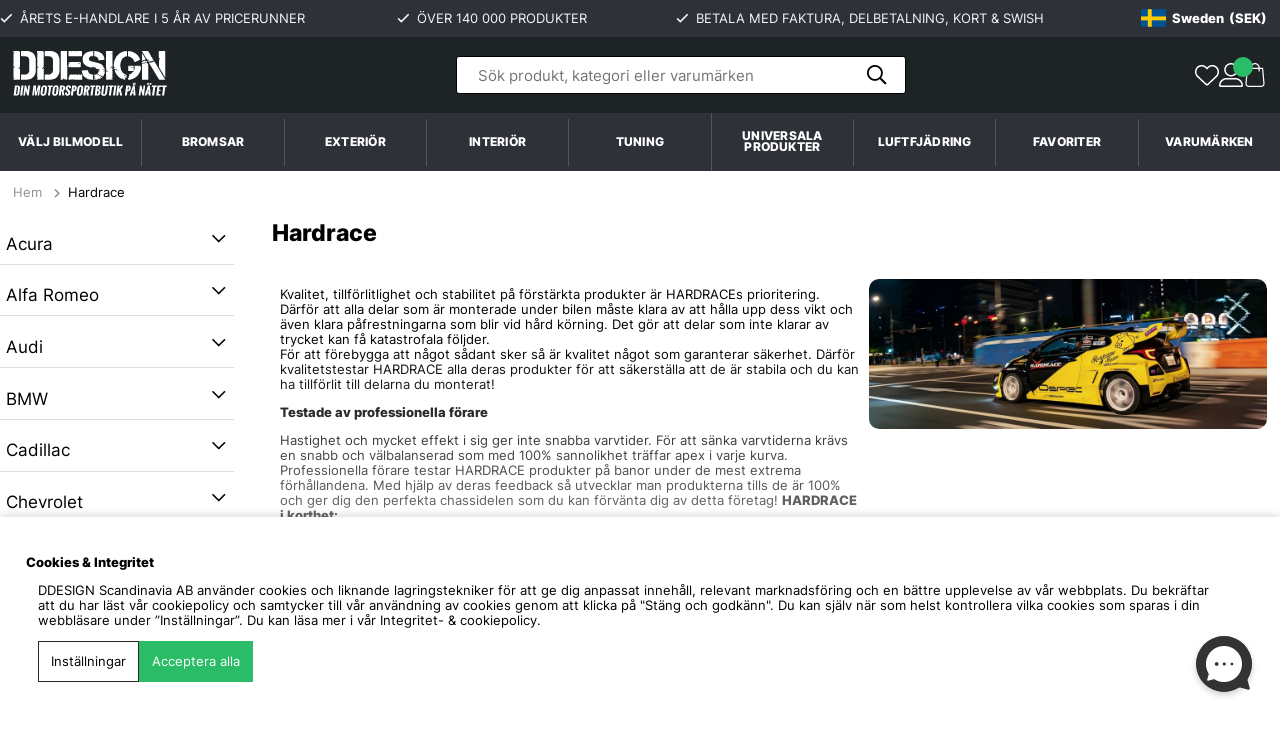

--- FILE ---
content_type: text/html; charset=utf-8
request_url: https://ddesign.liveagent.se/scripts/generateWidget.php?v=5.60.2.20260109105047&t=1768954686&cwid=a9c7d2d5
body_size: 18760
content:
<!DOCTYPE html>
<html lang="sv">
    <head>
        <meta http-equiv="content-type" content="text/html; charset=utf-8"/>
        <meta http-Equiv="Cache-Control" Content="no-cache"/>
        <meta http-Equiv="Pragma" Content="no-cache"/>
        <meta http-Equiv="Expires" Content="0"/>
        <meta name="robots" content="none"/>
        <meta name="referrer" content="no-referrer">
        <meta name="viewport" content="width=device-width, initial-scale=1, maximum-scale=1">
        <title></title>
                    <link href="/themes/contact/cool/contact.css?v=5.60.2.20260109105047" rel="stylesheet" type="text/css"/>
                    <link href="/static/webpack/liveagent-common-bundle/bundle.e3f8621f3498fb9699e2.css" rel="stylesheet" type="text/css"/>
                                            <style>
                    .ContactHeader {height:125px;}
.ContactBody {top:125px;}

  .CloseButton {background:url('/themes/contact/_common_templates/img/form-cross-white.svg') no-repeat; opacity:0.6; background-size:contain;}
  .CloseButton:hover {opacity:0.9;}
body {font-family:"Lucida grande","Lucida Sans Unicode",Arial, Verdana;}
input, textarea {font-family:Arial,Verdana,Helvetica,Geneva,sans-serif;}
.SuggestionVotesBox .Status {font-family:Arial,Verdana;}.MainElement {background:#2F2F2F; border-color:#2F2F2F; color:#FFFFFF;}
.MainElement .AppBrandProductLink object svg {fill:#FFFFFF;}
.MainElementMobile {background-color:#2F2F2F; color:#FFFFFF;}
.ContactHeader {height:100px; border-color:#2F2F2F; background-color:#2F2F2F; color:#FFFFFF;}
.ContactBody {border-color:#2F2F2F; background:#2F2F2F; color:#FFFFFF; top:100px;}
.PhoneType.ReadyState .HeaderPanel,
.PhoneType.DialingState .HeaderPanel,
.PhoneType.InicializingState .HeaderPanel {border-color:#2F2F2F}
.SuccessMessageBorder {background:url('[data-uri]') repeat top left #E4F7FF;}
.SuccessMessage {background:#E4F7FF; color:#000000;}
.ContactFooter {border-color:#2F2F2F; background-color:#2F2F2F; color:#FFFFFF;}
.Button {background:#E6E6E6; color:#000000;}
.Button.ButtonUnwrapped {background:none;}
#addSuggestion {color:#000000; background:#E6E6E6;}
#contactUsMainButton {color:#FFFFFF;}
.Button:hover,
#addSuggestion:hover {background:url('[data-uri]') repeat top left #E6E6E6;}
.Button.ButtonUnwrapped:hover {background:none;}
.Chat {color:#000000;}
.Call {color:#000000;}
.SuggestionsList a {background:url('/themes/contact/cool/img/divider-horizontal.png') repeat-x left top;}
.SuggestionBody .SuggestionsList .KbEntryTitle {color:#FFFFFF;}
.SuggestionBody .SuggestionsList .KbEntryPreview {color:#FFFFFF;}
.SuggestionBody .FormTitle,
.SuggestionBody .g-FormField2-Label.gwt-Label-mandatory {color:#FFFFFF;}
.PopupContentWrapper {background:#2F2F2F; color:#FFFFFF;}
.g-FormField2-Label.gwt-Label-mandatory {color:#FFFFFF;}

/* replaced from _common_theme.css */
.SendFile .Icon {background:url('/themes/contact/cool/img/form-sprite.png?t=201212131002') no-repeat -96px -16px;}
.SendFile.Uploading .Icon {background:url('/themes/contact/cool/img/loading-small.gif') no-repeat;}
.InputFileView .DiscardButton {background:url('/themes/contact/cool/img/form-sprite.png?t=201212131002') no-repeat -97px -33px;}
.PopupPanelClose {background:url('/themes/contact/cool/img/form-sprite.png?t=201212131002') no-repeat -144px -48px;}
.PopupPanelClose:hover {background-position:-144px -80px;}

.PopOutButton {background:url('/themes/contact/cool/img/form-sprite.png?t=201212131002') no-repeat -112px 0px;}
.PopOutButton:hover {background-position:-112px -16px;}
.ContentLoading {background:url('/themes/contact/cool/img/loading.gif') no-repeat center center;}
	
.CheckBox {background:url('/themes/contact/cool/img/la_checkbox.png') no-repeat -190px 3px;}
	.CheckBox:hover {background-position:-142px -45px;}
	.CheckBox-checked {background-position:-166px -21px;}
	.CheckBox-checked:hover {background-position:-118px -69px;}
	.CheckBox-focus, .CheckBox-focus:hover {background-position:-94px -93px;}
		.CheckBox-focus.CheckBox-checked,
		.CheckBox-focus.CheckBox-checked:hover {background-position:-70px -117px;}
	.CheckBox.CheckBox-disabled {background-position:-46px -141px !important;}
	.CheckBox-checked.CheckBox-disabled {background-position:-22px -165px !important;}

    
.AcceptIcon {background:url('/themes/contact/cool/img/form-sprite.png?t=201212131002') no-repeat;}
.AcceptsIconT {background-position:-115px -67px;}
.AcceptsIconT-down {background-position:-93px -67px;}
    
.Loading-image {background: #eee url('/themes/contact/cool/img/loading.gif') no-repeat fixed center center; }

.Chat:before {background:url('/themes/contact/cool/img/form-sprite.png?t=201212131002') no-repeat -89px -50px;}
.Button.FacebookButton:before {background:url('/themes/contact/cool/img/form-sprite.png?t=201212131002') no-repeat -75px 0 transparent;}
.PermissionsNote {background:url('/themes/contact/cool/img/flash_popup.png') no-repeat 200px 27px;}
.Avatar.AvatarUnknown {background:url('data:image/svg+xml,%3Csvg%20xmlns%3D%22http%3A%2F%2Fwww.w3.org%2F2000%2Fsvg%22%20xmlns%3Axlink%3D%22http%3A%2F%2Fwww.w3.org%2F1999%2Fxlink%22%20x%3D%220px%22%20y%3D%220px%22%0A%09%20viewBox%3D%220%200%2016%2016%22%20style%3D%22enable-background%3Anew%200%200%2016%2016%3B%22%20xml%3Aspace%3D%22preserve%22%3E%0A%20%3Cstyle%20type%3D%22text%2Fcss%22%3E%0A%09.st0%7Bfill%3A%23666666%7D%09%0A%3C%2Fstyle%3E%0A%3Cg%3E%0A%09%3Cpath%20class%3D%22st0%22%20d%3D%22M15.5%2C14.8l-0.7-2.5c0-0.1-0.1-0.1-0.1-0.1c-0.4-1.4-1.6-2.4-2.9-2.8l-0.2%2C0c-0.3-0.1-0.7%2C0-0.9%2C0.3%0A%09%09C10%2C10.4%2C9%2C10.5%2C8%2C10.5c-1%2C0-2-0.1-2.7-0.9C5%2C9.3%2C4.7%2C9.2%2C4.4%2C9.3L4.1%2C9.4c-1.1%2C0.3-1.9%2C0.9-2.5%2C1.8l-0.3%2C0.7%0A%09%09c-0.1%2C0.1-0.1%2C0.2-0.1%2C0.4l-0.7%2C2.5c-0.1%2C0.3%2C0%2C0.6%2C0.2%2C0.8C0.8%2C15.9%2C1.1%2C16%2C1.4%2C16h13.2c0.3%2C0%2C0.6-0.1%2C0.8-0.4%0A%09%09C15.6%2C15.4%2C15.6%2C15.1%2C15.5%2C14.8z%22%2F%3E%0A%09%3Cpath%20class%3D%22st0%22%20d%3D%22M8.1%2C9.3c2%2C0%2C3.9-2.5%2C3.9-5.4c0%2C0%2C0%2C0%2C0-0.1C12%2C1.7%2C10.3%2C0%2C8.1%2C0C6.7%2C0%2C5.5%2C0.7%2C4.9%2C1.8L4.5%2C2.4c-0.2%2C0.5-0.3%2C1-0.3%2C1.5%0A%09%09c0%2C0%2C0%2C0%2C0%2C0.1C4.3%2C6.9%2C6%2C9.3%2C8.1%2C9.3z%20M11.3%2C3.9C11.3%2C3.9%2C11.3%2C3.9%2C11.3%2C3.9c0%2C2.6-1.5%2C4.8-3.2%2C4.8c-1.6%2C0-3.1-2-3.2-4.5%0A%09%09c0.4%2C0.1%2C0.9%2C0.1%2C1.3%2C0.1c0.7%2C0%2C1.3-0.1%2C1.9-0.3C8.6%2C3.8%2C9%2C3.4%2C9.3%2C3c0.4%2C0.4%2C1%2C0.6%2C1.5%2C0.6c0.1%2C0%2C0.3%2C0%2C0.4-0.1%0A%09%09C11.3%2C3.7%2C11.3%2C3.8%2C11.3%2C3.9z%22%2F%3E%0A%3C%2Fg%3E%0A%3C%2Fsvg%3E') no-repeat center center;}

.WelcomeWidget {
	background:rgba(255,255,255,0.05);
}

.WelcomeWidget .ButtonLikeLink,
.g-FormField2-Description {
	color: #FFFFFF;
}

.PhoneTypeA.ReadyState .CallButton.Button,
.PhoneTypeC.ReadyState .CallButton.Button,
.PhoneTypeP.ReadyState .CallButton.Button,
.PhoneTypeT.ReadyState .CallButton.Button,
.PhoneTypeV.ReadyState .CallButton.Button {
	background: #4ac532;
}
.PhoneTypeA.ReadyState .CallButton.Button:hover,
.PhoneTypeC.ReadyState .CallButton.Button:hover,
.PhoneTypeP.ReadyState .CallButton.Button:hover,
.PhoneTypeT.ReadyState .CallButton.Button:hover,
.PhoneTypeV.ReadyState .CallButton.Button:hover {
	background: rgba(74,197,50,0.9);
}
.PhoneTypeA.ReadyState .CallButton.Button,
.PhoneTypeC.ReadyState .CallButton.Button,
.PhoneTypeP.ReadyState .CallButton.Button,
.PhoneTypeT.ReadyState .CallButton.Button,
.PhoneTypeV.ReadyState .CallButton.Button {
	color: #ffffff;
}
.PhoneTypeV.ReadyState .CallButton.Button:before {
	background:url('data:image/svg+xml,%3Csvg%20version%3D%221.1%22%20id%3D%22Layer_1%22%20xmlns%3D%22http%3A%2F%2Fwww.w3.org%2F2000%2Fsvg%22%20xmlns%3Axlink%3D%22http%3A%2F%2Fwww.w3.org%2F1999%2Fxlink%22%20x%3D%220px%22%20y%3D%220px%22%20width%3D%2240px%22%20height%3D%2240px%22%20viewBox%3D%220%200%2040%2040%22%20enable-background%3D%22new%200%200%2040%2040%22%20xml%3Aspace%3D%22preserve%22%3E%20%3Cpath%20fill%3D%22%23ffffff%22%20d%3D%22M20%2C3.96C9.06%2C3.96%2C0.18%2C10.51%2C0.18%2C18.6c0%2C6.91%2C6.5%2C12.7%2C15.24%2C14.24c-0.72%2C2.59-1.66%2C5.09-3.02%2C7.16%20c3.58%2C0.01%2C6.38-3.61%2C8.8-6.79c10.39-0.47%2C18.62-6.83%2C18.62-14.61C39.82%2C10.51%2C30.94%2C3.96%2C20%2C3.96z%20M25%2C22.94%20c0%2C1.22-0.3%2C2.06-1.65%2C2.06H11.16C9.81%2C25%2C9%2C23.94%2C9%2C22.71v-8.82C9%2C12.67%2C9.81%2C12%2C11.16%2C12H23.35C24.7%2C12%2C25%2C12.55%2C25%2C13.77V22.94z%20M32%2C24.92l-5-4.41v-2.94l5-4.79V24.92z%22%2F%3E%20%3C%2Fsvg%3E') no-repeat 0px 0px;
	background-size: cover;
}
.PhoneTypeA.ReadyState .CallButton.Button:before,
.PhoneTypeC.ReadyState .CallButton.Button:before,
.PhoneTypeP.ReadyState .CallButton.Button:before,
.PhoneTypeT.ReadyState .CallButton.Button:before {
	background:url('data:image/svg+xml,%3Csvg%20version%3D%221.1%22%20id%3D%22Layer_1%22%20xmlns%3D%22http%3A%2F%2Fwww.w3.org%2F2000%2Fsvg%22%20xmlns%3Axlink%3D%22http%3A%2F%2Fwww.w3.org%2F1999%2Fxlink%22%20x%3D%220px%22%20y%3D%220px%22%20width%3D%2240px%22%20height%3D%2240px%22%20viewBox%3D%220%200%2040%2040%22%20enable-background%3D%22new%200%200%2040%2040%22%20xml%3Aspace%3D%22preserve%22%3E%3Cpath%20fill-rule%3D%22evenodd%22%20clip-rule%3D%22evenodd%22%20fill%3D%22%23ffffff%22%20d%3D%22M14.979%2C11.001c0%2C0-2.454%2C2.722-3.353%2C5.426%20c-0.663%2C1.995-0.393%2C3.07%2C2.131%2C5.571c2.521%2C2.5%2C7.906%2C7.391%2C10.416%2C6.549c2.506-0.85%2C3.303-1.793%2C3.855-3.193%20c4.763%2C4.164%2C10.481%2C7.537%2C10.481%2C7.537s0.823%2C1.994-1.809%2C4.07c-2.357%2C1.867-5.056%2C4-10.04%2C1.162%20c-7.734-4.414-17.894-8.85-24.663-25.563C0%2C7.809%2C0.301%2C6.989%2C1.685%2C5.029c1.187-1.675%2C2.367-2.408%2C5.583-4.524%20C7.523%2C0.336%2C14.979%2C11.001%2C14.979%2C11.001z%22%2F%3E%3C%2Fsvg%3E') no-repeat 0px 0px;
	background-size: cover;
}.E_KbArticleBody {
  font-size: 14px;
  margin: 0;
  color: #000000 !important;
}
                </style>
                                        <script src="/static/webpack/liveagent-common-bundle/bundle-374aeb11714fdd5ecc49.esm.js" type="text/javascript" ></script>       
                    <script src="/static/webpack/liveagent-common-bundle/stringutils-dfbf3ef97eb5478a04fc.esm.js" type="text/javascript" ></script>       
                        <script type="text/javascript">
            window.LiveAgentTrackerXD=function(){var e,r,t="LA_POSTMESSAGE",n=1,a=this;return{postMessage:function(e,r,s){if(r){"string"==typeof e&&(e=[e]);var o=t+JSON.stringify(e);s=s||parent,a.postMessage?s.postMessage(o,"*"):s.location=r.replace(/#.*$/,"")+"#"+ +new Date+n+++"&"+o}},receiveMessage:function(n){var s=function(e){try{if(e.data.toString().substr(0,14)!==t)return;var r=e.data.slice(14),a=function(e){var r=e.match(/:\/\/(www[0-9]?\.)?(.[^/:]+)/i);return null!=r&&r.length>2&&"string"==typeof r[2]&&r[2].length>0?r[2]:null},s=new Array;void 0!==n.serverUrl&&null!==n.serverUrl&&""!==n.serverUrl&&s.push(a(n.serverUrl)),void 0!==n.tracker&&null!==n.tracker&&void 0!==n.tracker.url&&null!==n.tracker.url&&""!==n.tracker.url&&s.push(a(n.tracker.url));try{var o=JSON.parse(r,function(e,r){if("string"!=typeof r&&"number"!=typeof r&&!Array.isArray(r))throw new TypeError("Unsupported type");return r})}catch(e){return}(Array.isArray(o)&&0==s.length||-1!=s.indexOf(a(e.origin)))&&n.action.apply(n,o)}catch(e){console.log(e)}};a.postMessage?a.addEventListener?a[s?"addEventListener":"removeEventListener"]("message",s,!1):a[s?"attachEvent":"detachEvent"]("onmessage",s):(e&&clearInterval(e),e=null,s&&(e=setInterval(function(){var e=document.location.hash;e!==r&&(re=/^#?\d+&/,re.test(e)&&(s({data:e.replace(re,"")}),document.location.hash=""),r=document.location.hash)},100)))},receiveMessageFun:function(n){var s=function(e){try{if(e.data.toString().substr(0,14)!==t)return;var r=e.data.slice(14);try{var a=JSON.parse(r,function(e,r){if("string"!=typeof r&&"number"!=typeof r&&!Array.isArray(r))throw new TypeError("Unsupported type");return r})}catch(e){return}n.apply(n,a)}catch(e){console.log(e)}};a.postMessage?a.addEventListener?a[s?"addEventListener":"removeEventListener"]("message",s,!1):a[s?"attachEvent":"detachEvent"]("onmessage",s):(e&&clearInterval(e),e=null,s&&(e=setInterval(function(){var e=document.location.hash;e!==r&&(re=/^#?\d+&/,re.test(e)&&(s({data:e.replace(re,"")}),document.location.hash=""),r=document.location.hash)},100)))}}}();
        </script>       
            
        <script type="text/javascript">window["3883f8ac9f9b3d8fe1ba3589dfc978de"]="[[\"name\",\"value\"],[\"theme\",\"cool\"],[\"langCode\",\"sv\"],[\"title\",\"\"]]";window["d33b61743e1143c00f63cf4ed99de2ab"]="[[\"code\",\"value\"],[\"isStillSetDefaultBranding\",\"Y\"],[\"date_time_format\",\"MM\\/d\\/yyyy HH:mm:ss\"],[\"programVersion\",\"5.60.2.20260109105047\"],[\"thousandsseparator\",\" \"],[\"decimalseparator\",\".\"],[\"dateformat\",\"MM\\/dd\\/yyyy\"],[\"timeformat\",\"HH:mm:ss\"],[\"shorttimeformat\",\"HH:mm\"],[\"serverPort\",\"\"],[\"agentPanelUrl\",\"https:\\/\\/ddesign.liveagent.se\\/agent\\/\"],[\"post_max_size\",205520896],[\"upload_max_filesize\",134217728],[\"allowed_file_types\",\"\"],[\"chat_routing_time\",20],[\"chat_inactivity_time\",30],[\"call_routing_time\",30],[\"client_debug_logger\",\"\"],[\"jssip_logger_settings\",\"\"],[\"hostedDomain\",\"liveagent.se\"],[\"geoip\",\"Y\"],[\"theme\",\"ascent\"],[\"brandingText\",\"<div class=\\\"AppBrandProductWidget\\\" style=\\\"display:inline-block; vertical-align:middle; line-height:16px; height:16px; white-space:nowrap;\\\"><a class=\\\"AppBrandProductLink\\\" target=\\\"_blank\\\" href=\\\"http:\\/\\/www.liveagent.se\\\" title=\\\"Helpdesk via LiveAgent\\\" style=\\\"line-height:16px; vertical-align:middle; font-family:Arial,Verdana,san-serif; font-size:11px;  font-weight:normal; text-decoration:none; color:inherit\\\"><span class=\\\"AppBrandProductLabel\\\">Helpdesk via<\\/span> <object style=\\\"display:inline-block; opacity:0.7; line-height:16px; width:16px; height:16px; vertical-align:top;\\\"><svg version=\\\"1.1\\\" id=\\\"Layer_1\\\" xmlns=\\\"http:\\/\\/www.w3.org\\/2000\\/svg\\\" xmlns:xlink=\\\"http:\\/\\/www.w3.org\\/1999\\/xlink\\\" x=\\\"0px\\\" y=\\\"0px\\\" width=\\\"16px\\\" height=\\\"16px\\\" viewBox=\\\"0 -9 16 16\\\" enable-background=\\\"new 0 -9 16 16\\\" xml:space=\\\"preserve\\\"><g><path d=\\\"M2.445-0.419c0-0.487,0.248-1.564,1.167-1.564c0.772,0,1.158,0.506,1.158,1.519c0,1.093-0.386,1.64-1.158,1.64 C2.833,1.174,2.445,0.644,2.445-0.419z M8.414,4.338C7.496,5.432,6.44,6.669,5.083,6.667c0.513-0.71,0.872-1.568,1.141-2.455         c-3.305-0.524-5.765-2.51-5.765-4.881c0-1.152,0.813-3.455,3.462-3.455c2.167,0,3.718,1.729,3.718,3.697 c0,1.506-0.705,2.045-1.106,2.045c-0.467,0-0.7-0.336-0.7-1.008v-3.458H4.831v0.309C4.534-2.82,4.128-2.96,3.612-2.96 c-1.921,0-2.235,1.927-2.235,2.541c0,0.826,0.431,2.571,2.235,2.571c0.587,0,1.066-0.201,1.438-0.602    c0.306,0.688,0.8,1.03,1.483,1.03c0.849,0,2.069-0.714,2.069-3.007c0-3.368-3.049-4.702-4.082-4.702 c5.584-1.76,10.939,1.016,10.939,4.459C15.459,2,12.344,4.181,8.414,4.338z\\\"\\/><\\/g><\\/svg><\\/object><b class='AppBrandProductName'>LiveAgent<\\/b><\\/a> <\\/div>\"],[\"url_hyperlinking\",\"Y\"],[\"affiliate_id\",\"\"],[\"transcript_notification\",\"Y\"],[\"save_visitors\",\"Y\"]]";window["6a65c572c20e1f6e5d85ad84ec2ad80c"]="[[\"name\",\"value\"],[\"provide\",\"BFC\"],[\"prefix\",\"\"],[\"extend_kb_suggestions\",\"N\"],[\"formWindowSize\",\"A\"],[\"chatWindowType\",\"E\"]]";window["0e8db77b70c6f74f850a639c4dda6925"]="[[\"formfieldid\",\"code\",\"name\",\"rtype\",\"availablevalues\",\"description\",\"validator\",\"visibility\",\"rstatus\",\"sectionid\",\"formid\",\"rorder\"],[\"department\",\"department\",\"Vad g\\u00e4ller din fr\\u00e5ga?\",\"L\",null,\"\",null,\"E\",\"M\",\"a9c7d2d5\",\"button_a9c7d2d5_department_4vwih8f7\",0],[2898,\"product\",\"Produkt\\/Artikelnummer\",\"T\",null,\"Ange g\\u00e4rna artikelnummer\\/l\\u00e4nk f\\u00f6r snabbare svar.\",\"\",\"E\",\"M\",\"a9c7d2d5\",\"button_a9c7d2d5_department_4vwih8f7\",1],[6024,\"regnummer\",\"Bilens registreringsnummer\",\"T\",null,\"Ange g\\u00e4rna bilens registreringsnummer vid fr\\u00e5gor om passform\",\"\",\"E\",\"O\",\"a9c7d2d5\",\"button_a9c7d2d5_department_4vwih8f7\",2],[\"email\",\"email\",\"E-postadress\",\"T\",null,\"Kontrollera att du angivit r\\u00e4tt e-postadress.\",null,\"E\",\"M\",\"a9c7d2d5\",\"button_a9c7d2d5_department_4vwih8f7\",3],[\"message\",\"message\",\"Skriv din fr\\u00e5ga h\\u00e4r\",\"M\",null,\"\",null,\"E\",\"M\",\"a9c7d2d5\",\"button_a9c7d2d5_department_4vwih8f7\",4]]";window["d92ee4372eb9e7bc877850215b0262c7"]="[[\"kb_entry_id\",\"title\",\"content_text\",\"urlcode\",\"rtype\",\"rstatus\",\"votes\",\"kb_id\",\"url\"],[\"2\",\"Vad \\u00e4r statusen p\\u00e5 min order?\",\"- Du kollar din orderstatus genom att logga in p\\u00e5 [Min sida](https:\\/\\/www.ddesign.nu\\/cgi-bin\\/ibutik\\/AIR_ibutik.fcgi?funk=dinsida_order_visa&id=) p\\u00e5 v\\u00e5r hemsida. D\\u00e4r kan du se dina order, betalinformation, utr\\u00e4knade leveranstiden och kollinummer osv.\\nDu kan antingen registrera ett konto sj\\u00e4lv innan en order, annars f\\u00e5r du per automatik ett inlogg n\\u00e4r du best\\u00e4llt d\\u00e4r du med ett tillf\\u00e4lligt l\\u00f6senord som st\\u00e5r i mailet tar dig in p\\u00e5 din sida med all information. Du kan d\\u00e4refter uppdatera l\\u00f6senordet till ditt eget.\\n- Din orderbekr\\u00e4ftelse visar ditt utr\\u00e4knade leveransspann. D\\u00e5 m\\u00e5nga leverant\\u00f6rer har veckovisa leveranser till oss, s\\u00e5 kan leveransen ske tidigt eller sent i spannet beroende p\\u00e5 n\\u00e4r produkterna n\\u00e5r oss. Vi packar alltid paketen samma dag som produkterna kommer in.\\n- Har din leveranstid passerat s\\u00e5 [L\\u00e4mna in ett \\u00e4rende](https:\\/\\/ddesign.liveagent.se\\/submit_ticket)och be om en orderstatus, s\\u00e5 hj\\u00e4lper vi dig sp\\u00e5ra ordern.\\n\\nTips! Logga in p\\u00e5 Mina sidor f\\u00f6r full kontroll \\u00f6ver dina order och po\\u00e4ng!\",\"918652\",\"A\",\"P\",\"0\",\"kb_defa\",\"https:\\/\\/ddesign.liveagent.se\\/918652-Vad-%C3%A4r-statusen-p%C3%A5-min-order\"],[\"92\",\"Vad \\u00e4r leveranstiden?\",\"Leveranstiden p\\u00e5 en order kan variera beroende p\\u00e5 vilken produkt du k\\u00f6pt. Inne p\\u00e5 varje artikel st\\u00e5r en uppskattad leveranstid f\\u00f6r just denna och du kan \\u00e4ven se den i kassan innan du best\\u00e4ller.\\n\\nSkulle varan mot f\\u00f6rmodan ha passerat sin leveranstid utan att du f\\u00e5tt \\u00e5terkoppling om f\\u00f6rsening s\\u00e5 kontakta oss f\\u00f6r manuell status.\\n\\n\\u00c4r varan du best\\u00e4llt en \\\"Best\\u00e4llningsvara\\\"?\\nIs\\u00e5fall ligger det produktion p\\u00e5 den vilket g\\u00f6r att ett leveransspann kanske inte \\u00e4r tillg\\u00e4ngligt eller v\\u00e4ldigt brett. Dessa varor tar oftast lite l\\u00e4ngre tid men vi kan sj\\u00e4lvklart alltid kolla hur det ser ut med produktion och vad leverant\\u00f6ren tror om leverans. Kontakta oss d\\u00e5 g\\u00e4rna f\\u00f6r personlig hj\\u00e4lp. Det g\\u00f6r du via knappen \\\"L\\u00e4mna in ett \\u00e4rende\\\" i toppen, eller skriv till oss i chatten.\\n\\nHar du best\\u00e4llt och undrar \\u00f6ver din orderstatus?\\n\\n- Du kollar din orderstatus genom att logga in p\\u00e5 Min sida p\\u00e5 v\\u00e5r hemsida. D\\u00e4r kan du se dina order, betalinformation, utr\\u00e4knade leveranstiden och kollinummer osv.\\nDu kan antingen registrera ett konto sj\\u00e4lv innan en order, annars f\\u00e5r du per automatik ett inlogg n\\u00e4r du best\\u00e4llt d\\u00e4r du med ett tillf\\u00e4lligt l\\u00f6senord som st\\u00e5r i mailet tar dig in p\\u00e5 din sida med all information. Du kan d\\u00e4refter uppdatera l\\u00f6senordet till ditt eget.\\n- Din orderbekr\\u00e4ftelse visar ditt utr\\u00e4knade leveransspann. D\\u00e5 m\\u00e5nga leverant\\u00f6rer har veckovisa leveranser till oss, s\\u00e5 kan leveransen ske tidigt eller sent i spannet beroende p\\u00e5 n\\u00e4r produkterna n\\u00e5r oss. Vi packar alltid paketen samma dag som produkterna kommer in.\\n- Har din leveranstid passerat s\\u00e5[L\\u00e4mna in ett \\u00e4rende](https:\\/\\/ddesign.liveagent.se\\/submit_ticket) och be om en orderstatus, s\\u00e5 hj\\u00e4lper vi dig sp\\u00e5ra ordern.\",\"749581\",\"A\",\"P\",\"0\",\"kb_defa\",\"https:\\/\\/ddesign.liveagent.se\\/749581-Vad-%C3%A4r-leveranstiden\"],[\"3\",\"Hur sp\\u00e5rar jag mitt paket?\",\"N\\u00e4r vi packat din order s\\u00e5 skapas en f\\u00f6ravisering f\\u00f6r transporten. Det betyder att du kan f\\u00e5 ett mail med sp\\u00e5rningsnummer fr\\u00e5n v\\u00e5ra transport\\u00f6rer DHL och Postnord, d\\u00e4r du hittar ditt sp\\u00e5rningsnummer och information. T\\u00e4nk p\\u00e5 att det kan dr\\u00f6ja 24h innan ordern scannas och f\\u00e5r sin f\\u00f6rsta status l\\u00e4ngs transporten.\\n\\nDu f\\u00e5r \\u00e4ven ett SMS av oss s\\u00e5 fort din order \\u00e4r packad.\\n\\nDu kan \\u00e4ven kolla orderstatus, transports\\u00e4tt och kollinummer, genom att logga in p\\u00e5 Min sida. D\\u00e4r kan du se dina order, betalinformation, utr\\u00e4knade leveranstiden och kollinummer osv.\\nDu kan antingen registrera ett konto sj\\u00e4lv innan en order, annars f\\u00e5r du per automatik ett inlogg n\\u00e4r du best\\u00e4llt d\\u00e4r du med ett tillf\\u00e4lligt l\\u00f6senord som st\\u00e5r i mailet tar dig in p\\u00e5 din sida med all information. Du kan d\\u00e4refter uppdatera l\\u00f6senordet till ditt eget.\\n\\nV\\u00e5ra transport\\u00f6rer tillhandah\\u00e5ller \\u00e4ven s\\u00f6kmotorer d\\u00e4r du kan sp\\u00e5ra med hj\\u00e4lp av ditt kollinummer.\\n\\n- [Postnord](https:\\/\\/www.postnord.se\\/)\\n- [DHL Freight](https:\\/\\/www.dhl.com\\/se-sv\\/home.html)\\n- [DHL Express](https:\\/\\/www.dhl.com\\/se-sv\\/home.html)\",\"689160\",\"A\",\"P\",\"0\",\"kb_defa\",\"https:\\/\\/ddesign.liveagent.se\\/689160-Hur-sp%C3%A5rar-jag-mitt-paket\"],[\"94\",\"Har ni f\\u00e5tt in min vara?\",\"Ingen leverans stannar upp hos oss. Samtidigt som varan levereras in p\\u00e5 lagret s\\u00e5 kommer de ordrar som frisl\\u00e4pps av produkterna ut och de packas direkt. Det sker oftast inom en timme.\\n\\nDirekt n\\u00e4r varan \\u00e4r packad och utskannad s\\u00e5 kommer du f\\u00e5 en uppdatering fr\\u00e5n DHL\\/Postnord med trackingnummer och i detta skede aktiveras \\u00e4ven din betalning.\\n\\n[Vill du veta din orderstatus, l\\u00e4s mer h\\u00e4r.](https:\\/\\/ddesign.liveagent.se\\/918652-Vad-%C3%A4r-statusen-p%C3%A5-min-order)\",\"474413\",\"A\",\"P\",\"0\",\"kb_defa\",\"https:\\/\\/ddesign.liveagent.se\\/474413-Har-ni-f%C3%A5tt-in-min-vara\"],[\"5\",\"Kan jag handla som f\\u00f6retag?\",\"I kassan kan du enkelt v\\u00e4lja mellan Privatperson (standardval) eller F\\u00f6retag. Som f\\u00f6retag f\\u00e5r du fylla i informationen som kr\\u00e4vs. Klarna-kassan kommer d\\u00e5 att visa det tillg\\u00e4ngliga betals\\u00e4tten och har du handlat tidigare med f\\u00f6retaget s\\u00e5 \\u00e4r alla betals\\u00e4tt tillg\\u00e4ngliga. \\u00c4r det f\\u00f6rsta g\\u00e5ngen f\\u00f6retaget handlar i en Klarna-kassa s\\u00e5 kan den vara l\\u00e5st till endast kortbetalning. Det g\\u00e5r att komma runt genom att kontakta Klarna kundtj\\u00e4nst f\\u00f6r att f\\u00e5 en manuell kreditkontroll p\\u00e5 f\\u00f6retaget.\",\"069680\",\"A\",\"P\",\"0\",\"kb_defa\",\"https:\\/\\/ddesign.liveagent.se\\/069680-Kan-jag-handla-som-f%C3%B6retag\"],[\"98\",\"Maxton Design - Levereranstider\",\"Vanliga fr\\u00e5gor om Maxton Design\\n\\nVarf\\u00f6r \\u00e4r leveranstiden s\\u00e5 l\\u00e5ng?\\n\\nMaxton Design tillverkas p\\u00e5 en enda plats i v\\u00e4rlden - Wojnicz, Polen. Produkterna tillverkas f\\u00f6r hand fr\\u00e5n grunden, putsas, f\\u00e5r finish och skickas \\u00f6ver hela v\\u00e4rlden. Kvaliteten \\u00e4r otroligt h\\u00f6g och man t\\u00e4nker p\\u00e5 varje liten detalj. Ingenting lagerf\\u00f6rs hos Maxton Design i Polen, utan varje order behandlas individuellt. Ingenting tillverkas f\\u00f6rens en order \\u00e4r lagd, d\\u00e4rav \\u00e4r produktionstiden ho Maxton mellan 35-72 dagar.\\n\\nDDESIGN lagerf\\u00f6r hundratals produkter och vi investerar i mer lagerh\\u00e5llning p\\u00e5 Maxton Design dagligen. Vi erbjuder idag ett av Nordens st\\u00f6rsta lager p\\u00e5 Maxton Design f\\u00f6r snabbare leveranser.\\n\\nKan man p\\u00e5skynda processen?\\n\\nMaxton Design siktar p\\u00e5 kvalitet och noggrannhet. Dessa produkter kr\\u00e4ver m\\u00e4nniskor med erfarenhet och kompetens inom omr\\u00e5det, och man kan inte \\u00f6ka produktionstakten f\\u00f6r mycket utan att p\\u00e5verka kvaliteten. D\\u00e5 kvalitet och finish \\u00e4r prio ett, s\\u00e5 st\\u00e5r vi bakom Maxton Design i id\\u00e9en om att bra produkter f\\u00e5r ta tid.\\n\\nVi p\\u00e5 DDESIGN k\\u00f6per l\\u00f6pande in produkter och d\\u00e5 syns lagersaldot i shoppen. De som visar en uppskattad leveranstid, kr\\u00e4ver produktion och leveranstiden \\u00e4r just nu 4-6 veckor. Leveranstiden kan skilja lite pga produktionstiden som Maxton Design uppskattar.\",\"387569\",\"A\",\"P\",\"0\",\"kb_defa\",\"https:\\/\\/ddesign.liveagent.se\\/387569-Maxton-Design---Levereranstider\"],[\"84\",\"Hur ser k\\u00f6pvillkoren ut?\",\"V\\u00e4lkommen till v\\u00e5ra k\\u00f6pvillkor!\\n\\nH\\u00e4r har vi f\\u00f6rs\\u00f6kt att f\\u00f6rklara v\\u00e5ra villkor i butiken och \\u00e4r n\\u00e5gonting otydligt som g\\u00f6r att du tvekar p\\u00e5 att handla av oss. Kontakta oss d\\u00e5 s\\u00e5 vi kan hj\\u00e4lpa till samt utveckla och f\\u00f6renkla k\\u00f6pupplevelsen hos oss.\\n\\nAllm\\u00e4nt\\n\\n- Dessa allm\\u00e4nna villkor (\\u201dVillkoren\\u201d) g\\u00e4ller mellan DDESIGN Scandinavia AB 556739-5164 (\\\"Bolaget\\\") och dig som g\\u00f6r en best\\u00e4llning fr\\u00e5n oss via [www.ddesign.nu](https:\\/\\/www.ddesign.nu\\/) (\\u201dWebbplatsen\\u201d). Utf\\u00f6rliga kontaktuppgifter och \\u00f6vrig information om Bolaget framg\\u00e5r p\\u00e5 Webbplatsen. Villkoren g\\u00e4ller endast f\\u00f6r dig som \\u00e4r konsument och som genomf\\u00f6r din best\\u00e4llning och d\\u00e4rmed k\\u00f6per en vara av oss via Webbplatsen.\\n- Ut\\u00f6ver Villkoren g\\u00e4ller \\u00e4ven Bolagets integritetspolicy. I denna policy kan du l\\u00e4sa om hur vi behandlar dina personuppgifter n\\u00e4r du handlar hos oss.\\n- Du som handlar som privatperson beh\\u00f6ver vara \\u00f6ver 16 \\u00e5r och inte st\\u00e5 under f\\u00f6rmyndarskap. Om du \\u00e4r under 16 \\u00e5r kr\\u00e4vs dina m\\u00e5lsm\\u00e4ns samtycke f\\u00f6r att f\\u00e5 best\\u00e4lla hos oss.\\n- Vi kan n\\u00e4r som helst \\u00e4ndra dessa Villkor, men de \\u00e4ndringar som du godk\\u00e4nde vid tiden f\\u00f6r ditt k\\u00f6p g\\u00e4ller alltid det k\\u00f6pet. Alla \\u00e4ndringar kommer att framg\\u00e5 av senast publicerad version av Villkoren p\\u00e5 Webbplatsen. \\u00c4ndringar tr\\u00e4der ikraft fr\\u00e5n det att du har accepterat Villkoren, det vill s\\u00e4ga i samband med att du genomf\\u00f6r ett nytt k\\u00f6p\\n\\nBest\\u00e4llning\\nBest\\u00e4llningar tas emot via webbshoppen. Om du \\u00e4r under 16 \\u00e5r m\\u00e5ste du ha m\\u00e5lsmans, dvs. f\\u00f6r\\u00e4lders, tillst\\u00e5nd. S\\u00e5dant tillst\\u00e5nd kan ges genom att en f\\u00f6r\\u00e4lder skickar sitt uttryckliga tillst\\u00e5nd till oss med e-post. Alla falskbest\\u00e4llningar sp\\u00e5ras och polisanm\\u00e4ls, och om vi lidit ekonomisk eller annan skada kommer vi att kr\\u00e4va skadest\\u00e5nd.\\n\\nBetals\\u00e4ttt\\nHos oss kan du enkelt betala med Kustoms Checkout, tidigare k\\u00e4nd som Klarna Checkout. I kassan kan du v\\u00e4ljan mellan alla Klarnas popul\\u00e4ra betalmetoder.\\n\\n- Faktura\\n- Delbetalning\\n- Konto\\/Direktbetalning\\n- Bankkort\\/Kreditkort fr\\u00e5n Mastercard och Visa\\n- Swish\\n\\nMerv\\u00e4rdeskatt\\nPriserna visas inkl. respektive lands moms. Sverige 25%, Danmark 25% och Finland 25,5%.\\nNorge visar priser exklusive moms och moms samt tull tillkommer vid leverans och debiteras av fraktbolaget\\/inf\\u00f6rtullaren.\\n\\nRabattkoder\\nGenom v\\u00e5ra samarbeten med vissa klubbar eller personer s\\u00e5 kan rabattkoder anv\\u00e4ndas. En rabattkod \\u00e4r personlig och f\\u00e5r ej anv\\u00e4ndas av n\\u00e5gon annan \\u00e4n du som \\u00e4r registrerad p\\u00e5 rabattkoden.\\nDu kan EJ kombinera varor med redan nedsatt pris med en rabattkod. Order som bryter mot dessa regler tas bort.\\n\\nProduktbilder\\n\\nBilderna i butiken \\u00e4r generellt sett exempelbilder och leverant\\u00f6rerna anv\\u00e4nder oftast en och samma bild f\\u00f6r att visa sin produkttyp.\\n\\nLeverans\\n\\nSummor under detta debiteras frakt f\\u00f6r direkt i kassan med l\\u00e4mpligt frakts\\u00e4tt. Till privatperson skickas paket under 20kg samt ej skrymmande gods med DHL Service Point eller Postnord Mypack Collect. Tyngre paket samt skrymmande gods skickas med DHL Home Delivery, DHL Paket eller DHL Stycke. Dessa aviseras och k\\u00f6rs ut dagtid. Paket som g\\u00e5r med DHL Paket eller DHL Stycke kan EJ adress\\u00e4ndras i efterhand.\\nHar du handlat som f\\u00f6retag s\\u00e5 kan paketet \\u00e4ven komma att skickas med DHL Paket. Vissa varor kommer \\u00e4ven med s.k dropship. Detta f\\u00f6r att minska frakttiden n\\u00e4r ex. ett centrallager ligger n\\u00e4ra.\\n\\nLeveranstid: I webbutiken \\u00e4r alla v\\u00e5ra varor markerade med leveransindikering. Vi m\\u00e5ste dock reservera oss f\\u00f6r att leveransindikeringen kan grunda sig p\\u00e5 felaktiga uppgifter, vilket inneb\\u00e4r att en leverans kan komma att ske s\\u00e5v\\u00e4l tidigare som senare \\u00e4n ber\\u00e4knat. Vi f\\u00f6rbeh\\u00e5ller oss r\\u00e4tten att stryka ej levererbar vara fr\\u00e5n din order med prisavdrag f\\u00f6r densamma. \\u00d6nskar du best\\u00e4lla annan, likv\\u00e4rd vara, \\u00e4r detta att betrakta som en ny order. Om du \\u00f6nskar avbest\\u00e4lla en vara p\\u00e5 grund av dr\\u00f6jsm\\u00e5l med leveransen, \\u00e4r detta m\\u00f6jligt att g\\u00f6ra fram till dess att varan effektuerats (se nedan under \\u201dAvbest\\u00e4llning\\u201d). Delleveranser sker endast p\\u00e5 din beg\\u00e4ran och medf\\u00f6r ytterligare fraktkostnad f\\u00f6r dig. Vi reserverar oss f\\u00f6r f\\u00f6rseningar som kan uppst\\u00e5 om en leverant\\u00f6r i sin tur inte h\\u00e5ller sina ledtider mot oss.\\n\\nVi jobbar st\\u00e4ndigt med att f\\u00f6rb\\u00e4ttra v\\u00e5ra leveransfl\\u00f6den. Har du en id\\u00e9 eller synpunkt p\\u00e5 v\\u00e5rt leveranssystem. Var v\\u00e4nlig kontakta oss s\\u00e5 vi kan utveckla och f\\u00f6rb\\u00e4ttra oss.\\n\\nLeveranss\\u00e4tt: Du ser direkt i kassan vilket leveranss\\u00e4tt som \\u00e4r det rekommenderade. Sm\\u00e5 paket g\\u00e5r till utl\\u00e4mningsst\\u00e4lle medans st\\u00f6rre paket k\\u00f6rs hem till din d\\u00f6rr, inklusive avisering. Vanligtvis skickas en vara med DHL eller Postnord men det kan h\\u00e4nda att vi anv\\u00e4nder oss av annan spedit\\u00f6r. Det \\u00e4r ditt ansvar att se till att adressen, som du angett vid best\\u00e4llningstillf\\u00e4llet, \\u00e4r korrekt.\\n\\nTill Norge, Danmark & Finland (Ej \\u00c5land) skickar vi med DHL Express och frakten r\\u00e4knas ut direkt i kassan.\\n\\nKontrollera alltid din leverans s\\u00e5 artiklarna du mottagit \\u00e4r r\\u00e4tt och i bra skick. Rapportera annars till chauff\\u00f6ren p\\u00e5 plats s\\u00e5 dom kan m\\u00e4rka leveransen. \\u00c4r inte en vara m\\u00e4rkt som skadad vid leverans s\\u00e5 \\u00e4r det n\\u00e4stintill om\\u00f6jligt att s\\u00f6ka ers\\u00e4ttning hos fraktbolaget. Kolla alltid godset innan du skriver p\\u00e5!\\n\\nMottagaren uppmanas att i omedelbar anslutning till mottagandet av gods kontrollera om det \\u00e4r beh\\u00e4ftat med dold skada. Dold skada ska anm\\u00e4las till transportbolaget snarast, dock senast sju (7) dagar efter mottagandet f\\u00f6r biltransporterat eller lagrat gods, senast sju (7) dagar efter mottagandet av flygtransporterat gods och senast tre (3) dagar efter mottagandet av sj\\u00f6transporterat gods.\\n\\nOutl\\u00f6st f\\u00f6rs\\u00e4ndelse\\n\\nEn f\\u00f6rs\\u00e4ndelse som skickats m\\u00e5ste alltid h\\u00e4mtats ut. Skall en retur g\\u00f6ras beh\\u00f6vs paketet f\\u00f6rst h\\u00e4mtas ut och en returans\\u00f6kan beh\\u00f6vs g\\u00f6ras via formul\\u00e4ret. Paket som ej h\\u00e4mtas ut och g\\u00e5r i retur faktureras en avgift ut p\\u00e5. Denna avgift tas ut fr\\u00e5n transport\\u00f6ren och varierar mellan 100-400:- beroende p\\u00e5 storlek och vikt.\\n\\nDet \\u00e4r ditt ansvar att l\\u00f6sa ut f\\u00f6rs\\u00e4ndelsen p\\u00e5 utl\\u00e4mningsst\\u00e4llet inom den tid, som st\\u00e5r angivet p\\u00e5 avin. Du f\\u00e5r av transport\\u00f6ren minst 2 p\\u00e5minnelser, via mail och telefon. Om du inte kan tar emot paketet vid leverans, och\\/eller inte h\\u00e4mtar ut ditt paket p\\u00e5 utl\\u00e4mningsst\\u00e4llet, skickas det tillbaka till oss, och vi kan d\\u00e5 komma att debitera dig en sk\\u00e4lig summa (minst 250:-) f\\u00f6r frakt- och administrativa kostnader. (De terminalavgifter och fraktostnader som godset f\\u00e5tt, debiteras du som kund f\\u00f6r.) Betalas inte denna kostnad, l\\u00e4mnas kravet till inkasso.\\n\\n\\u00c4ndring av best\\u00e4llning\\nDu kan g\\u00f6ra \\u00e4ndringar i din best\\u00e4llning fram till dess att best\\u00e4llningen har effektuerats. Med effektuering menas att faktura eller frakthandling har skapats. Om \\u00e4ndringen godk\\u00e4nns, och varan finns i lager, kommer eventuella prisdifferenser att regleras enligt det pris, som g\\u00e4ller vid \\u00e4ndringstidpunkten. Det \\u00e4r inte m\\u00f6jligt att \\u00e4ndra en best\\u00e4llning n\\u00e4r ordern har effektuerats. Sj\\u00e4lvfallet kan order, som redan levererats ut fr\\u00e5n v\\u00e5rt system, d\\u00e4rf\\u00f6r inte \\u00e4ndras. Privatpersoner har dock \\u00e5ngerr\\u00e4tt enligt vad som s\\u00e4gs under rubriken \\u201d\\u00c5ngerr\\u00e4tt\\u201d.\\n\\nAvbest\\u00e4llning\\nEn avbest\\u00e4llning \\u00e4r inte giltig f\\u00f6rr\\u00e4n du mottagit bekr\\u00e4ftelse fr\\u00e5n oss. Du kan avbest\\u00e4lla din order utan kostnad f\\u00f6r dig fram till dess att best\\u00e4llningen har effektuerats, dvs faktura eller frakthandling\\/leverans har skapats. Efter denna tidpunkt \\u00e4r du skyldig att ta emot leveransen. Avbest\\u00e4llning av icke lagerf\\u00f6rd vara samt \\\"best\\u00e4llningsvara\\\" som best\\u00e4llts eller tillverkats speciellt f\\u00f6r dig, \\u00e4r inte m\\u00f6jlig, efter det att vi best\\u00e4llt eller p\\u00e5b\\u00f6rjat tillverkningen av varan\\/tj\\u00e4nsten. Se \\u00e5ngerr\\u00e4tt.\\n\\nDet \\u00e4r ditt ansvar att l\\u00f6sa ut f\\u00f6rs\\u00e4ndelsen p\\u00e5 utl\\u00e4mningsst\\u00e4llet inom den tid, som st\\u00e5r angivet p\\u00e5 avin. Du f\\u00e5r av transport\\u00f6ren minst 2 p\\u00e5minnelser, via brev och telefon. Om du inte kan tar emot paketet vid leverans, och\\/eller inte h\\u00e4mtar ut ditt paket p\\u00e5 utl\\u00e4mningsst\\u00e4llet, skickas det tillbaka till oss, och vi kan d\\u00e5 komma att debitera dig en sk\\u00e4lig summa (minst 250:-) f\\u00f6r frakt- och administrativa kostnader. (De terminalavgifter och fraktostnader som godset f\\u00e5tt, debiteras du som kund f\\u00f6r.) Betalas inte denna kostnad, l\\u00e4mnas kravet till inkasso.\\n\\nVi har r\\u00e4tt att avbest\\u00e4lla din order vid eventuella problem eller tvister. Detta meddelas via mail att ordern blivit annullerad.\\n\\n\\u00c5ngerr\\u00e4tt\\n\\nSom privatperson har du enligt Distansavtalslagen r\\u00e4tt att \\u00e5ngra ditt k\\u00f6p inom 14 dagar fr\\u00e5n att du mottagit din vara. Du har dock inte \\u00e5ngerr\\u00e4tt om det pris, som du sammanlagt ska betala understiger 400 kr. Du har inte r\\u00e4tt att \\u00e5ngra dig om tj\\u00e4nsten p\\u00e5b\\u00f6rjas under \\u00e5ngerfristen med ditt samtycke, om varan p\\u00e5 grund av sin beskaffenhet inte kan \\u00e5terl\\u00e4mnas, \\u00e4r specialbest\\u00e4lld (best\\u00e4llningsvara, m\\u00e5ttbest\\u00e4llt, anpassade produkter) eller att du har registrerat licensen. \\u00c5ngerr\\u00e4tten b\\u00f6rjar l\\u00f6pa den dag vi bekr\\u00e4ftade din best\\u00e4llning av en tj\\u00e4nst hos oss respektive den dag du f\\u00e5tt varan eller en v\\u00e4sentlig del av den.\\n\\nOm du vill utnyttja din \\u00e5ngerr\\u00e4tt ska du skicka ett skriftlig meddelande till oss via formul\\u00e4ret \\\"Returnera din vara\\\" under kundtj\\u00e4nst. Vi tar d\\u00e4refter st\\u00e4llning till, om du uppfyller de f\\u00f6ruts\\u00e4ttningar som kr\\u00e4vs f\\u00f6r att kunna till\\u00e4mpa \\u00e5ngerr\\u00e4tten. Du kommer d\\u00e4refter att motta ett svar med e-post fr\\u00e5n oss, i givet fall med information om hur du ska skicka tillbaka varan. Observera att du m\\u00e5ste f\\u00f6lja v\\u00e5ra rekommendationer vad g\\u00e4ller emballage samt anv\\u00e4nda v\\u00e5r fraktsedel tillbaka etc. Returer f\\u00e5r endast s\\u00e4ndas tillbaka med v\\u00e5ra fraktsedlar via DHL eller Postnord. Observera ocks\\u00e5 att det enligt lag \\u00e4r du som ska betala fraktkostnaderna och att varan skall skickas tillbaka inom 14 dagar. Enligt nya reglerna i \\\"Lagen om distansavtal och avtal utanf\\u00f6r aff\\u00e4rslokaler\\u201d s\\u00e5 kan en anv\\u00e4nd vara returneras med r\\u00e4tt f\\u00f6r v\\u00e4rdeminskning av s\\u00e4ljaren. Denna utg\\u00f6rs efter hur varan \\u00e4r anv\\u00e4nd samt produkttyp. F\\u00f6r mer information om denna punkt, kontakta oss.\\n\\nEfter mottagandet av den \\u00e5ters\\u00e4nda varan kommer k\\u00f6pesumman med avdrag f\\u00f6r ursprungliga fraktkostnader och eventuell v\\u00e4rdeminskning att \\u00e5terbetalas till dig inom 14 dagar r\\u00e4knat fr\\u00e5n dagen d\\u00e5 vi mottog \\u00e5terf\\u00f6rs\\u00e4ndelsen. Har du returnerat en vara och fakturan h\\u00e5ller p\\u00e5 att f\\u00f6rfalla, ska du alltid betala din faktura innan senaste f\\u00f6rfallodatum eller rapportera retur till Klarna. N\\u00e4r v\\u00e5r returprocess \\u00e4r klar krediteras din order. Vid fr\\u00e5gor om din faktura, kontakta kundtj\\u00e4nst.\\n\\n\\u00c5ngerr\\u00e4tt g\\u00e4ller ej vid k\\u00f6p av specialprodukter, best\\u00e4llningsvaror, varor som blivit modifierade eller \\u00e4ndrade fr\\u00e5n ursprungligt skick, kabelh\\u00e4rvor, kopplingar, coilovers, packningar eller konverteringskit om varan kommit i produktion f\\u00f6r din order. \\u00c5ngerr\\u00e4tten g\\u00e4ller ej MHD-adaptrar d\\u00e4r plomberingen \\u00e4r bruten.\\n\\nDu f\\u00e5r kontrollera en vara p\\u00e5 samma s\\u00e4tt som i en fysisk butik men om varan har anv\\u00e4nts eller hanterats of\\u00f6rsiktigt, s\\u00e5 att den inte l\\u00e4ngre kan s\\u00e4ljas som ny, blir du skyldig att ers\\u00e4tta webbutiken f\\u00f6r varans v\\u00e4rdeminskning.\\n\\nF\\u00f6r att kunna fastst\\u00e4lla en varas egenskaper eller funktion m\\u00e5ste du i visa fall bryta f\\u00f6rpackningen, som i s\\u00e5 fall ska \\u00f6ppnas s\\u00e5 varsamt som m\\u00f6jligt och \\u00e5ters\\u00e4ndas tillsammans med varan. Observera att du inte kan \\u00e5ngra k\\u00f6pet av en vara med bruten f\\u00f6rsegling\\/teknisk plombering.\\n\\nObservera ocks\\u00e5 att det enligt lag \\u00e4r du som ska betala f\\u00f6r returfraktkostnaderna. Kostnaderna f\\u00f6r returfrakt \\u00e4r ej samma som f\\u00f6r f\\u00f6rsta utleverans. Returfraktens kostnad ber\\u00e4knas p\\u00e5 avst\\u00e5nd och storlek av DHL.\\n\\nDistanshandelslagen och lagen om \\u00e5ngerr\\u00e4tt g\\u00e4ller ej f\\u00f6retag, utan endast privatpersoner.\\n\\nLagerrensning - Utf\\u00f6rs\\u00e4ljning\\n\\nUnder utf\\u00f6rs\\u00e4ljningar s\\u00e5 g\\u00e4ller inte \\u00e5ngerr\\u00e4tten. Vi reserverar oss f\\u00f6r att om en lagervara som ligger f\\u00f6r utf\\u00f6rs\\u00e4ljning tar slut, s\\u00e5 har vi r\\u00e4tten att makulera din order. Utf\\u00f6rs\\u00e4ljningar i form av lagerrensningar g\\u00e4ller endast s\\u00e5 l\\u00e4nge lagret r\\u00e4cker.\\n\\nReklamationer och \\u00e5terk\\u00f6p i vissa fall\\nOm du som \\u00e4r privatperson mottagit en skadad produkt ska du anm\\u00e4la det till oss direkt samt transport\\u00f6ren. \\u00c4r paketet skadat utanp\\u00e5 s\\u00e5 ska detta noterats till chauff\\u00f6ren\\/utl\\u00e4mningsst\\u00e4llet.\\n\\nMottagaren uppmanas att i omedelbar anslutning till mottagandet av gods kontrollera om det \\u00e4r beh\\u00e4ftat med dold skada. Dold skada ska anm\\u00e4las till transport\\u00f6ren snarast, dock senast sju (7) dagar efter mottagandet f\\u00f6r biltransporterat eller lagrat gods, senast fjorton (14) dagar efter mottagandet av flygtransporterat gods och senast tre (3) dagar efter mottagandet av sj\\u00f6transporterat gods.\\n\\nOm du som \\u00e4r f\\u00f6retagare mottagit en skadad produkt, eller vi skickat fel vara, ska du snarast efter att du tog emot varan, skicka reklamation till oss via e-post f\\u00f6rutsatt att du reklamerar skadan inom garantiperioden. I annat fall h\\u00e4nvisar vi i f\\u00f6rsta hand till respektive tillverkare eller servicest\\u00e4lle. Har du anm\\u00e4lt en skadad leverans, montera aldrig produkten eller sl\\u00e4ng kartongen innan besked om \\u00e5tg\\u00e4rd l\\u00e4mnats.\\nDet g\\u00e4ller f\\u00f6r s\\u00e5v\\u00e4l privatpersoner som f\\u00f6retag, att den skadade respektive felaktigt skickade varan ska \\u00e5ters\\u00e4ndas i likadan f\\u00f6rpackning och med samma transportf\\u00f6retag, som n\\u00e4r den mottogs, tillsammans med en utf\\u00f6rlig beskrivning av felet. Om vi inte kan skicka en ny vara till dig inom sk\\u00e4lig tid, \\u00e5terbetalar vi returfrakten samt vad du betalat f\\u00f6r den skadade eller felaktigt skickade varan.\\n\\nVi st\\u00e5r ej f\\u00f6r missad verkstadstid pga leveransf\\u00f6rseningar. Boka aldrig verkstadstid innan du mottagit och kontrollerat dina varor.\\n\\nKompatibilitetsproblem f\\u00f6rekommer ofta mellan olika produkter, och vi rekommenderar dig d\\u00e4rf\\u00f6r att ta reda p\\u00e5 s\\u00e5 mycket som m\\u00f6jligt innan du g\\u00f6r din best\\u00e4llning f\\u00f6r att undvika on\\u00f6diga kostnader.\\n\\nGlasfiber-\\/plastprodukter\\n\\nVi kan ej garantera en 100% finish p\\u00e5 plast\\/glasfiberprodukter pga materialets egenskaper. Gelcoat och glasfiber spricker l\\u00e4tt vid frakter\\/hantering och det \\u00e4r vanligt f\\u00f6rekommande att ex. en liten spricka eller kantst\\u00f6tning uppst\\u00e5r. Detta \\u00e4r inga problem att fixa vid f\\u00f6rarbetet till lackering. Provmontera alltid en vara innan bearbetning\\/lackering. En lackerad vara g\\u00e5r ej att reklamera. Vid leveranser av glas-\\/kolfiberprodukter \\u00e4r det viktigt att kontrollera godset s\\u00e5 det \\u00e4r helt innan du skriver p\\u00e5 frakten. \\u00c4r godset skadat s\\u00e5 skall detta anm\\u00e4las direkt till chauff\\u00f6ren. Detta g\\u00f6r att vi kan s\\u00f6ka ers\\u00e4ttning vid eventuella skador. G\\u00f6rs inte detta \\u00e4r det n\\u00e4stintill om\\u00f6jligt att s\\u00f6ka ers\\u00e4ttning p\\u00e5 skadat gods. Kontakta oss direkt om du uppt\\u00e4ckt en skada p\\u00e5 din vara. Vi ers\\u00e4tter ej skador som inte \\u00e4r anm\\u00e4lda till chauff\\u00f6ren vid leverans.\\n\\nBilprovningen\\nD\\u00e5 n\\u00e4stan alla v\\u00e5ra produkter \\u00e4r eftermarknadsdelar som l\\u00e4mpar sig f\\u00f6r styling och motorsport finns inga garantier p\\u00e5 att bilprovningen godk\\u00e4nner dessa.\\n\\nRing f\\u00f6r pris\\/offert\\n\\nDetta villkor\\/status har varor som i shoppen visas med priset 1:- Kontakta oss innan k\\u00f6p f\\u00f6r att f\\u00e5 dagens aktuella pris.\\n\\nInformation, pris och bilder\\nVi reserverar oss mot eventuella tryckfel samt mot fel i information och specifikationer vad g\\u00e4ller varor och tj\\u00e4nster som f\\u00f6rekommer i v\\u00e5rt sortiment. Om det f\\u00f6rekommer bilder i v\\u00e5r webbutik, ska de inte ses som exakta avbildningar av en viss vara.\\n\\nVi reserverar oss f\\u00f6r pris\\u00e4ndringar och prisfel. Vid eventuell pris\\u00e4ndring kontaktar vi alltid dig som kund f\\u00f6rst innan ordern behandlas.\\n\\nAnv\\u00e4ndningsomr\\u00e5den\\n\\nVi s\\u00e4ljer i f\\u00f6rsta hand eftermarknadsprodukter vilket betyder att dom \\u00e4r anpassade f\\u00f6r racing. V\\u00e5ra produkter \\u00e4r i de flesta fall inte godk\\u00e4nda eller byggda f\\u00f6r gatbruk om inte annat anges. Det \\u00e4r kundens ansvar att h\\u00e5lla sin bil godk\\u00e4nd vid besiktningar osv.\\n\\nSp\\u00e5rningsprogram & statistik\\nVi anv\\u00e4nder fler externa system f\\u00f6r att sp\\u00e5ra v\\u00e5ra bes\\u00f6kares beteenden p\\u00e5 v\\u00e5r webbsida. Detta f\\u00f6r att kunna erbjuda dig som kund den b\\u00e4sta upplevelsen och relevant information. Uppgifterna sparas ej och uppgifterna \\u00e4r inte p\\u00e5 personniv\\u00e5 utan endast som bes\\u00f6karnummer.\\n\\nL\\u00e4s g\\u00e4rna v\\u00e5r integritetspolicy h\\u00e4r.\\n\\nGDPR\\nDen 25 Maj 2018 tr\\u00e4der nya dataskyddsf\\u00f6rordningen i kraft. Vi och v\\u00e5ra partners jobbar efter denna princip f\\u00f6ljer det nya reglementet.\\n\\nForce Majeure\\nB\\u00e5da parter ska vara befriade fr\\u00e5n fullg\\u00f6rande av avtalet om fullg\\u00f6randet f\\u00f6rhindras eller v\\u00e4sentligen f\\u00f6rsv\\u00e5ras av omst\\u00e4ndighet som part inte rimligen kunnat r\\u00e5da \\u00f6ver eller f\\u00f6rutse. F\\u00f6ljande och liknande omst\\u00e4ndigheter skall anses utg\\u00f6ra befrielsegrunder d\\u00e4r de hindrar eller f\\u00f6rsv\\u00e5rar avtalets fullg\\u00f6relse: eldsv\\u00e5da, krig, mobilisering, rekvisition, beslag, valutarestriktioner, allm\\u00e4n varuknapphet, knapphet p\\u00e5 transportmedel, strejk, lockout, inskr\\u00e4nkningar i form av drivkraft samt fel i eller f\\u00f6rsening av leveranser fr\\u00e5n underleverant\\u00f6rer som har sin grund i s\\u00e5dan omst\\u00e4ndighet som avses i denna punkt eller andra omst\\u00e4ndigheter som part ej kan r\\u00e5da \\u00f6ver, som antingen hindrar eller f\\u00f6rsv\\u00e5rar parts fullg\\u00f6rande i s\\u00e5dan grad, att det ej kan ske annat \\u00e4n till onormalt h\\u00f6g kostnad.\\n\\nSp\\u00e4rr av kundkonto\\nVid missbruk av tj\\u00e4nster, villkor och s\\u00e4rskilda situationer, har vi r\\u00e4tt till att sp\\u00e4rra kundkonto f\\u00f6r fortsatta k\\u00f6p.\\n\\nTvist\\n\\n- Om du har fr\\u00e5gor r\\u00f6rande reklamationer, din \\u00e5ngerr\\u00e4tt eller andra fr\\u00e5gor som r\\u00f6r din best\\u00e4llning \\u00e4r du v\\u00e4lkommen att kontakta v\\u00e5r kundtj\\u00e4nst.\\n- Du som \\u00e4r konsument kan \\u00e4ven v\\u00e4nda dig till Allm\\u00e4nna reklamationsn\\u00e4mnden (ARN) via [arn.se](https:\\/\\/www.arn.se\\/) eller per post till Box 174, 101 23 Stockholm. Vid eventuell tvist f\\u00f6ljer Bolaget ARN:s rekommendationer. Som konsument har du \\u00e4ven m\\u00f6jlighet att klaga via EU:s webbaserade plattform f\\u00f6r tvistl\\u00f6sning som du n\\u00e5r via https:\\/\\/ec.europa.eu\\/consumers\\/odr.\\n- Tvist mellan f\\u00f6retag avg\\u00f6rs av allm\\u00e4n domstol.\\n\\nUppdaterade villkor 2025-04-08\",\"998023\",\"A\",\"P\",\"0\",\"kb_defa\",\"https:\\/\\/ddesign.liveagent.se\\/998023-Hur-ser-k%C3%B6pvillkoren-ut\"]]";</script> 
    </head>
    <body class="PositionC">
        <iframe src="javascript:''" id="__gwt_historyFrame" tabIndex="-1" style="width:0;height:0;border:0"></iframe>
        <div id="mainElement" class="MainElement InicializingState ">
                <script type="text/javascript">
    
        var inPage = 'N';
        closeWindow = function() {
            window.LiveAgentTrackerXD.postMessage(["closeOpenedWidget"], parent_url, parent);
        }
    
    </script>
    <div class="ContactHeader  ContactHeaderWithKb">
        <img src="//ddesign.liveagent.se/scripts/file.php?view=Y&file=mpg3dv9z9nmhg1nkwcwbgpyd95dqvtfc" alt="Logotyp" title="Logotyp" />
    </div>
<div class="ContactBody ContactBodyWithKb">
    <div id="body" class="ContactForm">
        <div id="formTitle" class="FormTitle">Hej! Vi är just nu offline. Skriv din fråga här så svarar vi inom kort. </div>
        <div id="formDescription" class="FormDescription">Tips! För orderstatus, läs hjälpguiden i kunskapsbanken.</div>
        <div class="ContactFormBorder">        
            <div id="formContent">
                    <div id="departmentmain" class="g-FormField2 FormFieldTypeL" style="">
    <div id="departmentlabel" class="g-FormField2-Label g-FormField2-Label-mandatory" style="">
        <label>Vad gäller din fråga?</label>
    </div>
    <div id="departmentinputContainer" class="g-FormField2-InputContainer">
        <div id="departmentinputPanel" class="g-FormField2-InputPanel">
            <div id="departmentcontainer" class="g-ListBox">
    <input id="departmentinput" aria-labelledby="departmentlabel" type="text" class="g-ListBoxInput" name="department" role="combobox">
    <img id="departmentbutton" class="g-ListBoxButton" src="/scripts/pix.gif" role="button"/>
</div>
        </div>
        <div id="departmentdescription" class="gwt-Label g-FormField2-Description"
            style="display: none;"></div>
        <div id="departmenterrorMessage" class="gwt-Label g-FormField2-ErrorMessage"
            style="display: none"></div>
        <div id="departmenterrorIcon" class="gwt-Label g-FormField2-ErrorIcon"
            style="display: none;"></div>
    </div>
    <div class="clear"></div>
</div>
    <div id="2898main" class="g-FormField2 FormFieldTypeT" style="">
    <div id="2898label" class="g-FormField2-Label g-FormField2-Label-mandatory" style="">
        <label>Produkt/Artikelnummer</label>
    </div>
    <div id="2898inputContainer" class="g-FormField2-InputContainer">
        <div id="2898inputPanel" class="g-FormField2-InputPanel">
            <div id="2898container" class="TextBoxContainer">
    <input id="2898input" aria-labelledby="2898label" type="text" class="TextBox" name="product" value="">
</div>
        </div>
        <div id="2898description" class="gwt-Label g-FormField2-Description"
            style="">Ange gärna artikelnummer/länk för snabbare svar.</div>
        <div id="2898errorMessage" class="gwt-Label g-FormField2-ErrorMessage"
            style="display: none"></div>
        <div id="2898errorIcon" class="gwt-Label g-FormField2-ErrorIcon"
            style="display: none;"></div>
    </div>
    <div class="clear"></div>
</div>
    <div id="6024main" class="g-FormField2 FormFieldTypeT" style="">
    <div id="6024label" class="g-FormField2-Label" style="">
        <label>Bilens registreringsnummer</label>
    </div>
    <div id="6024inputContainer" class="g-FormField2-InputContainer">
        <div id="6024inputPanel" class="g-FormField2-InputPanel">
            <div id="6024container" class="TextBoxContainer">
    <input id="6024input" aria-labelledby="6024label" type="text" class="TextBox" name="regnummer" value="">
</div>
        </div>
        <div id="6024description" class="gwt-Label g-FormField2-Description"
            style="">Ange gärna bilens registreringsnummer vid frågor om passform</div>
        <div id="6024errorMessage" class="gwt-Label g-FormField2-ErrorMessage"
            style="display: none"></div>
        <div id="6024errorIcon" class="gwt-Label g-FormField2-ErrorIcon"
            style="display: none;"></div>
    </div>
    <div class="clear"></div>
</div>
    <div id="emailmain" class="g-FormField2 FormFieldTypeT" style="">
    <div id="emaillabel" class="g-FormField2-Label g-FormField2-Label-mandatory" style="">
        <label>E-postadress</label>
    </div>
    <div id="emailinputContainer" class="g-FormField2-InputContainer">
        <div id="emailinputPanel" class="g-FormField2-InputPanel">
            <div id="emailcontainer" class="TextBoxContainer">
    <input id="emailinput" aria-labelledby="emaillabel" type="email" class="TextBox" name="email" value="">
</div>
        </div>
        <div id="emaildescription" class="gwt-Label g-FormField2-Description"
            style="">Kontrollera att du angivit rätt e-postadress.</div>
        <div id="emailerrorMessage" class="gwt-Label g-FormField2-ErrorMessage"
            style="display: none"></div>
        <div id="emailerrorIcon" class="gwt-Label g-FormField2-ErrorIcon"
            style="display: none;"></div>
    </div>
    <div class="clear"></div>
</div>
    <div id="messagemain" class="g-FormField2 FormFieldTypeM" style="">
    <div id="messagelabel" class="g-FormField2-Label g-FormField2-Label-mandatory" style="">
        <label>Skriv din fråga här</label>
    </div>
    <div id="messageinputContainer" class="g-FormField2-InputContainer">
        <div id="messageinputPanel" class="g-FormField2-InputPanel">
            <div id="messagecontainer" class="MessageArea">
    <textarea id="messagearea" name="message"></textarea>
    <div class="MessageFormFilesWrapper">
        <div id="messagefiles" class="MessageFormFiles NoFiles"></div>
        <div id="messageattach" class="MessageFormAttach">
            <div class="SendFile" title="Attach file" style="">
                <div class="Icon"></div>
                <div class="Text">Attach file</div>
                <form>
                    <div class="UploadFileOuter">
                        <input type="file" class="File" tabindex="0" name="uploadWidget" style="width: 150px;">
                        <input type="hidden" name="max_file_size" value="0">
                    </div>
                </form>
            </div>
        </div>
    </div>
    <div class="DragAndDropFileUploadView" id="messageDragAndDropFileUploadView" style="display: none;" aria-hidden="true">
        <div class="gwt-Label">把文件拖到这里...</div>
    </div>
</div>
        </div>
        <div id="messagedescription" class="gwt-Label g-FormField2-Description"
            style="display: none;"></div>
        <div id="messageerrorMessage" class="gwt-Label g-FormField2-ErrorMessage"
            style="display: none"></div>
        <div id="messageerrorIcon" class="gwt-Label g-FormField2-ErrorIcon"
            style="display: none;"></div>
    </div>
    <div class="clear"></div>
</div>

            </div>
            <div id="rememberMePanel"></div>
        </div>
    </div>
</div>    
<div id="contactFooter" class="ContactFooter  ContactFooterWithKb">
    <div id='buttonsPanelWrap' class='ButtonsPanel'>
              	        <button id="sendMainButton" class="Button ButtonUnwrapped Send"  type="button">Sänd</button>
	      	    	            <button id="chatMainButton" class="Button ButtonUnwrapped Chat" aria-hidden="true" style="display: none;" type="button">Chatt</button>
          	
		<button id="callMainButton" class="Button ButtonUnwrapped Call" aria-hidden="true" style="display: none;" type="button">Ring</button>
		<button id="closeMainButton" class="Button ButtonUnwrapped SuccessCloseButton" aria-hidden="true" style="display: none;" type="button">Stäng</button>
	</div>
</div>
    <div id="kb_entry_panel" class="KbEntryPanel"></div>
<div class="Kb  KbOn">
    <div id="kb_side_panel" class="KbSidePanel">
        <h3 id="kb_title" class="KbTitle">Kunskapsbank</h3>
        <div class="KbResultsWrapper">
          <div id="kb_results" class="KbResults">
                                <div class="KbResult KbResultA">
                      <div class="KbEntryIcon"></div>
                      <a href="https://ddesign.liveagent.se/918652-Vad-%C3%A4r-statusen-p%C3%A5-min-order" target="_blank" class="KbEntryTitle">Vad är statusen på min order?</a>
                      <div class="KbEntryPreview">- Du kollar din orderstatus genom att logga in på [Min sida](https://www.ddesign.nu/cgi-bin/ibutik/A...</div>
                  </div>
                                <div class="KbResult KbResultA">
                      <div class="KbEntryIcon"></div>
                      <a href="https://ddesign.liveagent.se/749581-Vad-%C3%A4r-leveranstiden" target="_blank" class="KbEntryTitle">Vad är leveranstiden?</a>
                      <div class="KbEntryPreview">Leveranstiden på en order kan variera beroende på vilken produkt du köpt. Inne på varje artikel står...</div>
                  </div>
                                <div class="KbResult KbResultA">
                      <div class="KbEntryIcon"></div>
                      <a href="https://ddesign.liveagent.se/689160-Hur-sp%C3%A5rar-jag-mitt-paket" target="_blank" class="KbEntryTitle">Hur spårar jag mitt paket?</a>
                      <div class="KbEntryPreview">När vi packat din order så skapas en föravisering för transporten. Det betyder att du kan få ett mai...</div>
                  </div>
                                <div class="KbResult KbResultA">
                      <div class="KbEntryIcon"></div>
                      <a href="https://ddesign.liveagent.se/474413-Har-ni-f%C3%A5tt-in-min-vara" target="_blank" class="KbEntryTitle">Har ni fått in min vara?</a>
                      <div class="KbEntryPreview">Ingen leverans stannar upp hos oss. Samtidigt som varan levereras in på lagret så kommer de ordrar s...</div>
                  </div>
                                <div class="KbResult KbResultA">
                      <div class="KbEntryIcon"></div>
                      <a href="https://ddesign.liveagent.se/069680-Kan-jag-handla-som-f%C3%B6retag" target="_blank" class="KbEntryTitle">Kan jag handla som företag?</a>
                      <div class="KbEntryPreview">I kassan kan du enkelt välja mellan Privatperson (standardval) eller Företag. Som företag får du fyl...</div>
                  </div>
                                <div class="KbResult KbResultA">
                      <div class="KbEntryIcon"></div>
                      <a href="https://ddesign.liveagent.se/387569-Maxton-Design---Levereranstider" target="_blank" class="KbEntryTitle">Maxton Design - Levereranstider</a>
                      <div class="KbEntryPreview">Vanliga frågor om Maxton Design

Varför är leveranstiden så lång?

Maxton Design tillverkas på en en...</div>
                  </div>
                                <div class="KbResult KbResultA">
                      <div class="KbEntryIcon"></div>
                      <a href="https://ddesign.liveagent.se/998023-Hur-ser-k%C3%B6pvillkoren-ut" target="_blank" class="KbEntryTitle">Hur ser köpvillkoren ut?</a>
                      <div class="KbEntryPreview">Välkommen till våra köpvillkor!

Här har vi försökt att förklara våra villkor i butiken och är någon...</div>
                  </div>
                        </div>
       </div>
    </div> 
</div>
<div class="ContactWinButtons">
    <button aria-label="Close window" title="Stäng fönster" tabindex="0" class="CloseButton" id="windowCloseButton" onClick="closeWindow();"><span>Stäng</span></button>
</div>
<div id="brandingPanel" class="Branding"></div>
        </div>

        <script type="text/javascript">
            

            var scriptParams = new Array();
            var startParams = '';

            var Widget = function() {
                this.scriptStarted = false;
            };
            
            Widget.prototype = {
                start: function(param) {
                    if (this.scriptStarted) {
                        return;
                    }
                    startParams = param;
                    this.scriptStarted = true;
                    
                    var script = window.document.createElement("script");
                    script.type = "text/javascript";
                    script.src = '/chat/js/com.qualityunit.liveagent.Contact.nocache.js?v=5.60.2.20260109105047';
                    window.document.body.appendChild(script);
                },
                setSize: function(width, height) {},
                setParam: function(name, value) {
                    scriptParams[name] = value;
                },
                action: function() {
                    if (arguments.length > 0) {
                        switch (arguments[0]) {
                            case 'start':
                                this.start(arguments[1]);
                                break;
                            case 'setSize':
                                this.setSize(arguments[1], arguments[2]);
                                break;
                            case 'setParam':
                                this.setParam(arguments[1], arguments[2]);
                                break;
                        }
                    }
                }
            };
            
            var w = new Widget();
            
            if (typeof window.LiveAgentTrackerXD !== 'undefined') {
                window.LiveAgentTrackerXD.receiveMessage(w);
            }
            
            var base_path = '/';
			
            
        </script>
		<script type="text/javascript">
			
			if (navigator.userAgent.match(/iPhone/i) || navigator.userAgent.match(/iPad/i)) {
  				var viewportmeta = document.querySelector('meta[name="viewport"]');
  				if (viewportmeta) {
    				viewportmeta.content = 'width=device-width, minimum-scale=1.0, maximum-scale=1.0';
    				document.body.addEventListener('gesturestart', function() {
      				viewportmeta.content = 'width=device-width, minimum-scale=0.25, maximum-scale=1.6';
    				}, false);
  				}
			}
			
		</script>
    </body>
</html>

--- FILE ---
content_type: text/javascript; charset=utf-8
request_url: https://www.ddesign.nu/themes/master/design/script/filter.js
body_size: 1230
content:
/*------------------------
   FILTER
------------------------*/
jQuery.noConflict();
jQuery(document).ready(function($) {
	init_filter_elements();
	jQuery('.filter-showmore').addToggle({popup:'.filter', bodyclass:'modal-open-left-xs'});
});

function init_filter_elements() {
	if (jQuery('.filter').length) {
		
		VisarXAvY(); 

	}
}


 /* VISAR X AV Y */
 
 var VisarXAvY = function()
 {
	 var antal_urval = parseInt(filter_defaults['This_Count']);
	 jQuery('.total--products__amount').html(antal_urval);
	 
	 if(antal_urval >= 60) {
		 jQuery(".container__pagination").show();	
	 }
	 else {
		 jQuery(".container__pagination").hide();
	 }
 };

var SetForPost_After = function()
{
	VisarXAvY();
	has_active_filters();

};

var ClearFilter_After = function()
{
	VisarXAvY();
};

var has_active_filters = function() {
	if (typeof (filter_params) !== "undefined") {
		var empty_params = CheckFilterParams(filter_params);
		if (!empty_params) {
			jQuery(".ClearFilter").show();
		} else {
			jQuery(".ClearFilter").hide();
		}
	}
	jQuery('.Artgrp_VisaFler').hide();
};

var CheckFilterParams = function(params) {
	var is_empty = 1;
	for (var prop in params) {
		if (!params.hasOwnProperty(prop))
			continue;
		if (params[prop] !== '') {
			is_empty = 0;
		}
	}
	return is_empty;
};